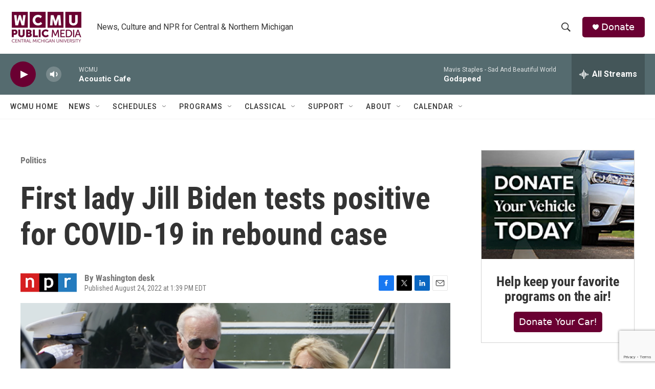

--- FILE ---
content_type: text/html; charset=utf-8
request_url: https://www.google.com/recaptcha/api2/anchor?ar=1&k=6LfHrSkUAAAAAPnKk5cT6JuKlKPzbwyTYuO8--Vr&co=aHR0cHM6Ly9yYWRpby53Y211Lm9yZzo0NDM.&hl=en&v=PoyoqOPhxBO7pBk68S4YbpHZ&size=invisible&anchor-ms=20000&execute-ms=30000&cb=a6pwkrtu24l8
body_size: 49512
content:
<!DOCTYPE HTML><html dir="ltr" lang="en"><head><meta http-equiv="Content-Type" content="text/html; charset=UTF-8">
<meta http-equiv="X-UA-Compatible" content="IE=edge">
<title>reCAPTCHA</title>
<style type="text/css">
/* cyrillic-ext */
@font-face {
  font-family: 'Roboto';
  font-style: normal;
  font-weight: 400;
  font-stretch: 100%;
  src: url(//fonts.gstatic.com/s/roboto/v48/KFO7CnqEu92Fr1ME7kSn66aGLdTylUAMa3GUBHMdazTgWw.woff2) format('woff2');
  unicode-range: U+0460-052F, U+1C80-1C8A, U+20B4, U+2DE0-2DFF, U+A640-A69F, U+FE2E-FE2F;
}
/* cyrillic */
@font-face {
  font-family: 'Roboto';
  font-style: normal;
  font-weight: 400;
  font-stretch: 100%;
  src: url(//fonts.gstatic.com/s/roboto/v48/KFO7CnqEu92Fr1ME7kSn66aGLdTylUAMa3iUBHMdazTgWw.woff2) format('woff2');
  unicode-range: U+0301, U+0400-045F, U+0490-0491, U+04B0-04B1, U+2116;
}
/* greek-ext */
@font-face {
  font-family: 'Roboto';
  font-style: normal;
  font-weight: 400;
  font-stretch: 100%;
  src: url(//fonts.gstatic.com/s/roboto/v48/KFO7CnqEu92Fr1ME7kSn66aGLdTylUAMa3CUBHMdazTgWw.woff2) format('woff2');
  unicode-range: U+1F00-1FFF;
}
/* greek */
@font-face {
  font-family: 'Roboto';
  font-style: normal;
  font-weight: 400;
  font-stretch: 100%;
  src: url(//fonts.gstatic.com/s/roboto/v48/KFO7CnqEu92Fr1ME7kSn66aGLdTylUAMa3-UBHMdazTgWw.woff2) format('woff2');
  unicode-range: U+0370-0377, U+037A-037F, U+0384-038A, U+038C, U+038E-03A1, U+03A3-03FF;
}
/* math */
@font-face {
  font-family: 'Roboto';
  font-style: normal;
  font-weight: 400;
  font-stretch: 100%;
  src: url(//fonts.gstatic.com/s/roboto/v48/KFO7CnqEu92Fr1ME7kSn66aGLdTylUAMawCUBHMdazTgWw.woff2) format('woff2');
  unicode-range: U+0302-0303, U+0305, U+0307-0308, U+0310, U+0312, U+0315, U+031A, U+0326-0327, U+032C, U+032F-0330, U+0332-0333, U+0338, U+033A, U+0346, U+034D, U+0391-03A1, U+03A3-03A9, U+03B1-03C9, U+03D1, U+03D5-03D6, U+03F0-03F1, U+03F4-03F5, U+2016-2017, U+2034-2038, U+203C, U+2040, U+2043, U+2047, U+2050, U+2057, U+205F, U+2070-2071, U+2074-208E, U+2090-209C, U+20D0-20DC, U+20E1, U+20E5-20EF, U+2100-2112, U+2114-2115, U+2117-2121, U+2123-214F, U+2190, U+2192, U+2194-21AE, U+21B0-21E5, U+21F1-21F2, U+21F4-2211, U+2213-2214, U+2216-22FF, U+2308-230B, U+2310, U+2319, U+231C-2321, U+2336-237A, U+237C, U+2395, U+239B-23B7, U+23D0, U+23DC-23E1, U+2474-2475, U+25AF, U+25B3, U+25B7, U+25BD, U+25C1, U+25CA, U+25CC, U+25FB, U+266D-266F, U+27C0-27FF, U+2900-2AFF, U+2B0E-2B11, U+2B30-2B4C, U+2BFE, U+3030, U+FF5B, U+FF5D, U+1D400-1D7FF, U+1EE00-1EEFF;
}
/* symbols */
@font-face {
  font-family: 'Roboto';
  font-style: normal;
  font-weight: 400;
  font-stretch: 100%;
  src: url(//fonts.gstatic.com/s/roboto/v48/KFO7CnqEu92Fr1ME7kSn66aGLdTylUAMaxKUBHMdazTgWw.woff2) format('woff2');
  unicode-range: U+0001-000C, U+000E-001F, U+007F-009F, U+20DD-20E0, U+20E2-20E4, U+2150-218F, U+2190, U+2192, U+2194-2199, U+21AF, U+21E6-21F0, U+21F3, U+2218-2219, U+2299, U+22C4-22C6, U+2300-243F, U+2440-244A, U+2460-24FF, U+25A0-27BF, U+2800-28FF, U+2921-2922, U+2981, U+29BF, U+29EB, U+2B00-2BFF, U+4DC0-4DFF, U+FFF9-FFFB, U+10140-1018E, U+10190-1019C, U+101A0, U+101D0-101FD, U+102E0-102FB, U+10E60-10E7E, U+1D2C0-1D2D3, U+1D2E0-1D37F, U+1F000-1F0FF, U+1F100-1F1AD, U+1F1E6-1F1FF, U+1F30D-1F30F, U+1F315, U+1F31C, U+1F31E, U+1F320-1F32C, U+1F336, U+1F378, U+1F37D, U+1F382, U+1F393-1F39F, U+1F3A7-1F3A8, U+1F3AC-1F3AF, U+1F3C2, U+1F3C4-1F3C6, U+1F3CA-1F3CE, U+1F3D4-1F3E0, U+1F3ED, U+1F3F1-1F3F3, U+1F3F5-1F3F7, U+1F408, U+1F415, U+1F41F, U+1F426, U+1F43F, U+1F441-1F442, U+1F444, U+1F446-1F449, U+1F44C-1F44E, U+1F453, U+1F46A, U+1F47D, U+1F4A3, U+1F4B0, U+1F4B3, U+1F4B9, U+1F4BB, U+1F4BF, U+1F4C8-1F4CB, U+1F4D6, U+1F4DA, U+1F4DF, U+1F4E3-1F4E6, U+1F4EA-1F4ED, U+1F4F7, U+1F4F9-1F4FB, U+1F4FD-1F4FE, U+1F503, U+1F507-1F50B, U+1F50D, U+1F512-1F513, U+1F53E-1F54A, U+1F54F-1F5FA, U+1F610, U+1F650-1F67F, U+1F687, U+1F68D, U+1F691, U+1F694, U+1F698, U+1F6AD, U+1F6B2, U+1F6B9-1F6BA, U+1F6BC, U+1F6C6-1F6CF, U+1F6D3-1F6D7, U+1F6E0-1F6EA, U+1F6F0-1F6F3, U+1F6F7-1F6FC, U+1F700-1F7FF, U+1F800-1F80B, U+1F810-1F847, U+1F850-1F859, U+1F860-1F887, U+1F890-1F8AD, U+1F8B0-1F8BB, U+1F8C0-1F8C1, U+1F900-1F90B, U+1F93B, U+1F946, U+1F984, U+1F996, U+1F9E9, U+1FA00-1FA6F, U+1FA70-1FA7C, U+1FA80-1FA89, U+1FA8F-1FAC6, U+1FACE-1FADC, U+1FADF-1FAE9, U+1FAF0-1FAF8, U+1FB00-1FBFF;
}
/* vietnamese */
@font-face {
  font-family: 'Roboto';
  font-style: normal;
  font-weight: 400;
  font-stretch: 100%;
  src: url(//fonts.gstatic.com/s/roboto/v48/KFO7CnqEu92Fr1ME7kSn66aGLdTylUAMa3OUBHMdazTgWw.woff2) format('woff2');
  unicode-range: U+0102-0103, U+0110-0111, U+0128-0129, U+0168-0169, U+01A0-01A1, U+01AF-01B0, U+0300-0301, U+0303-0304, U+0308-0309, U+0323, U+0329, U+1EA0-1EF9, U+20AB;
}
/* latin-ext */
@font-face {
  font-family: 'Roboto';
  font-style: normal;
  font-weight: 400;
  font-stretch: 100%;
  src: url(//fonts.gstatic.com/s/roboto/v48/KFO7CnqEu92Fr1ME7kSn66aGLdTylUAMa3KUBHMdazTgWw.woff2) format('woff2');
  unicode-range: U+0100-02BA, U+02BD-02C5, U+02C7-02CC, U+02CE-02D7, U+02DD-02FF, U+0304, U+0308, U+0329, U+1D00-1DBF, U+1E00-1E9F, U+1EF2-1EFF, U+2020, U+20A0-20AB, U+20AD-20C0, U+2113, U+2C60-2C7F, U+A720-A7FF;
}
/* latin */
@font-face {
  font-family: 'Roboto';
  font-style: normal;
  font-weight: 400;
  font-stretch: 100%;
  src: url(//fonts.gstatic.com/s/roboto/v48/KFO7CnqEu92Fr1ME7kSn66aGLdTylUAMa3yUBHMdazQ.woff2) format('woff2');
  unicode-range: U+0000-00FF, U+0131, U+0152-0153, U+02BB-02BC, U+02C6, U+02DA, U+02DC, U+0304, U+0308, U+0329, U+2000-206F, U+20AC, U+2122, U+2191, U+2193, U+2212, U+2215, U+FEFF, U+FFFD;
}
/* cyrillic-ext */
@font-face {
  font-family: 'Roboto';
  font-style: normal;
  font-weight: 500;
  font-stretch: 100%;
  src: url(//fonts.gstatic.com/s/roboto/v48/KFO7CnqEu92Fr1ME7kSn66aGLdTylUAMa3GUBHMdazTgWw.woff2) format('woff2');
  unicode-range: U+0460-052F, U+1C80-1C8A, U+20B4, U+2DE0-2DFF, U+A640-A69F, U+FE2E-FE2F;
}
/* cyrillic */
@font-face {
  font-family: 'Roboto';
  font-style: normal;
  font-weight: 500;
  font-stretch: 100%;
  src: url(//fonts.gstatic.com/s/roboto/v48/KFO7CnqEu92Fr1ME7kSn66aGLdTylUAMa3iUBHMdazTgWw.woff2) format('woff2');
  unicode-range: U+0301, U+0400-045F, U+0490-0491, U+04B0-04B1, U+2116;
}
/* greek-ext */
@font-face {
  font-family: 'Roboto';
  font-style: normal;
  font-weight: 500;
  font-stretch: 100%;
  src: url(//fonts.gstatic.com/s/roboto/v48/KFO7CnqEu92Fr1ME7kSn66aGLdTylUAMa3CUBHMdazTgWw.woff2) format('woff2');
  unicode-range: U+1F00-1FFF;
}
/* greek */
@font-face {
  font-family: 'Roboto';
  font-style: normal;
  font-weight: 500;
  font-stretch: 100%;
  src: url(//fonts.gstatic.com/s/roboto/v48/KFO7CnqEu92Fr1ME7kSn66aGLdTylUAMa3-UBHMdazTgWw.woff2) format('woff2');
  unicode-range: U+0370-0377, U+037A-037F, U+0384-038A, U+038C, U+038E-03A1, U+03A3-03FF;
}
/* math */
@font-face {
  font-family: 'Roboto';
  font-style: normal;
  font-weight: 500;
  font-stretch: 100%;
  src: url(//fonts.gstatic.com/s/roboto/v48/KFO7CnqEu92Fr1ME7kSn66aGLdTylUAMawCUBHMdazTgWw.woff2) format('woff2');
  unicode-range: U+0302-0303, U+0305, U+0307-0308, U+0310, U+0312, U+0315, U+031A, U+0326-0327, U+032C, U+032F-0330, U+0332-0333, U+0338, U+033A, U+0346, U+034D, U+0391-03A1, U+03A3-03A9, U+03B1-03C9, U+03D1, U+03D5-03D6, U+03F0-03F1, U+03F4-03F5, U+2016-2017, U+2034-2038, U+203C, U+2040, U+2043, U+2047, U+2050, U+2057, U+205F, U+2070-2071, U+2074-208E, U+2090-209C, U+20D0-20DC, U+20E1, U+20E5-20EF, U+2100-2112, U+2114-2115, U+2117-2121, U+2123-214F, U+2190, U+2192, U+2194-21AE, U+21B0-21E5, U+21F1-21F2, U+21F4-2211, U+2213-2214, U+2216-22FF, U+2308-230B, U+2310, U+2319, U+231C-2321, U+2336-237A, U+237C, U+2395, U+239B-23B7, U+23D0, U+23DC-23E1, U+2474-2475, U+25AF, U+25B3, U+25B7, U+25BD, U+25C1, U+25CA, U+25CC, U+25FB, U+266D-266F, U+27C0-27FF, U+2900-2AFF, U+2B0E-2B11, U+2B30-2B4C, U+2BFE, U+3030, U+FF5B, U+FF5D, U+1D400-1D7FF, U+1EE00-1EEFF;
}
/* symbols */
@font-face {
  font-family: 'Roboto';
  font-style: normal;
  font-weight: 500;
  font-stretch: 100%;
  src: url(//fonts.gstatic.com/s/roboto/v48/KFO7CnqEu92Fr1ME7kSn66aGLdTylUAMaxKUBHMdazTgWw.woff2) format('woff2');
  unicode-range: U+0001-000C, U+000E-001F, U+007F-009F, U+20DD-20E0, U+20E2-20E4, U+2150-218F, U+2190, U+2192, U+2194-2199, U+21AF, U+21E6-21F0, U+21F3, U+2218-2219, U+2299, U+22C4-22C6, U+2300-243F, U+2440-244A, U+2460-24FF, U+25A0-27BF, U+2800-28FF, U+2921-2922, U+2981, U+29BF, U+29EB, U+2B00-2BFF, U+4DC0-4DFF, U+FFF9-FFFB, U+10140-1018E, U+10190-1019C, U+101A0, U+101D0-101FD, U+102E0-102FB, U+10E60-10E7E, U+1D2C0-1D2D3, U+1D2E0-1D37F, U+1F000-1F0FF, U+1F100-1F1AD, U+1F1E6-1F1FF, U+1F30D-1F30F, U+1F315, U+1F31C, U+1F31E, U+1F320-1F32C, U+1F336, U+1F378, U+1F37D, U+1F382, U+1F393-1F39F, U+1F3A7-1F3A8, U+1F3AC-1F3AF, U+1F3C2, U+1F3C4-1F3C6, U+1F3CA-1F3CE, U+1F3D4-1F3E0, U+1F3ED, U+1F3F1-1F3F3, U+1F3F5-1F3F7, U+1F408, U+1F415, U+1F41F, U+1F426, U+1F43F, U+1F441-1F442, U+1F444, U+1F446-1F449, U+1F44C-1F44E, U+1F453, U+1F46A, U+1F47D, U+1F4A3, U+1F4B0, U+1F4B3, U+1F4B9, U+1F4BB, U+1F4BF, U+1F4C8-1F4CB, U+1F4D6, U+1F4DA, U+1F4DF, U+1F4E3-1F4E6, U+1F4EA-1F4ED, U+1F4F7, U+1F4F9-1F4FB, U+1F4FD-1F4FE, U+1F503, U+1F507-1F50B, U+1F50D, U+1F512-1F513, U+1F53E-1F54A, U+1F54F-1F5FA, U+1F610, U+1F650-1F67F, U+1F687, U+1F68D, U+1F691, U+1F694, U+1F698, U+1F6AD, U+1F6B2, U+1F6B9-1F6BA, U+1F6BC, U+1F6C6-1F6CF, U+1F6D3-1F6D7, U+1F6E0-1F6EA, U+1F6F0-1F6F3, U+1F6F7-1F6FC, U+1F700-1F7FF, U+1F800-1F80B, U+1F810-1F847, U+1F850-1F859, U+1F860-1F887, U+1F890-1F8AD, U+1F8B0-1F8BB, U+1F8C0-1F8C1, U+1F900-1F90B, U+1F93B, U+1F946, U+1F984, U+1F996, U+1F9E9, U+1FA00-1FA6F, U+1FA70-1FA7C, U+1FA80-1FA89, U+1FA8F-1FAC6, U+1FACE-1FADC, U+1FADF-1FAE9, U+1FAF0-1FAF8, U+1FB00-1FBFF;
}
/* vietnamese */
@font-face {
  font-family: 'Roboto';
  font-style: normal;
  font-weight: 500;
  font-stretch: 100%;
  src: url(//fonts.gstatic.com/s/roboto/v48/KFO7CnqEu92Fr1ME7kSn66aGLdTylUAMa3OUBHMdazTgWw.woff2) format('woff2');
  unicode-range: U+0102-0103, U+0110-0111, U+0128-0129, U+0168-0169, U+01A0-01A1, U+01AF-01B0, U+0300-0301, U+0303-0304, U+0308-0309, U+0323, U+0329, U+1EA0-1EF9, U+20AB;
}
/* latin-ext */
@font-face {
  font-family: 'Roboto';
  font-style: normal;
  font-weight: 500;
  font-stretch: 100%;
  src: url(//fonts.gstatic.com/s/roboto/v48/KFO7CnqEu92Fr1ME7kSn66aGLdTylUAMa3KUBHMdazTgWw.woff2) format('woff2');
  unicode-range: U+0100-02BA, U+02BD-02C5, U+02C7-02CC, U+02CE-02D7, U+02DD-02FF, U+0304, U+0308, U+0329, U+1D00-1DBF, U+1E00-1E9F, U+1EF2-1EFF, U+2020, U+20A0-20AB, U+20AD-20C0, U+2113, U+2C60-2C7F, U+A720-A7FF;
}
/* latin */
@font-face {
  font-family: 'Roboto';
  font-style: normal;
  font-weight: 500;
  font-stretch: 100%;
  src: url(//fonts.gstatic.com/s/roboto/v48/KFO7CnqEu92Fr1ME7kSn66aGLdTylUAMa3yUBHMdazQ.woff2) format('woff2');
  unicode-range: U+0000-00FF, U+0131, U+0152-0153, U+02BB-02BC, U+02C6, U+02DA, U+02DC, U+0304, U+0308, U+0329, U+2000-206F, U+20AC, U+2122, U+2191, U+2193, U+2212, U+2215, U+FEFF, U+FFFD;
}
/* cyrillic-ext */
@font-face {
  font-family: 'Roboto';
  font-style: normal;
  font-weight: 900;
  font-stretch: 100%;
  src: url(//fonts.gstatic.com/s/roboto/v48/KFO7CnqEu92Fr1ME7kSn66aGLdTylUAMa3GUBHMdazTgWw.woff2) format('woff2');
  unicode-range: U+0460-052F, U+1C80-1C8A, U+20B4, U+2DE0-2DFF, U+A640-A69F, U+FE2E-FE2F;
}
/* cyrillic */
@font-face {
  font-family: 'Roboto';
  font-style: normal;
  font-weight: 900;
  font-stretch: 100%;
  src: url(//fonts.gstatic.com/s/roboto/v48/KFO7CnqEu92Fr1ME7kSn66aGLdTylUAMa3iUBHMdazTgWw.woff2) format('woff2');
  unicode-range: U+0301, U+0400-045F, U+0490-0491, U+04B0-04B1, U+2116;
}
/* greek-ext */
@font-face {
  font-family: 'Roboto';
  font-style: normal;
  font-weight: 900;
  font-stretch: 100%;
  src: url(//fonts.gstatic.com/s/roboto/v48/KFO7CnqEu92Fr1ME7kSn66aGLdTylUAMa3CUBHMdazTgWw.woff2) format('woff2');
  unicode-range: U+1F00-1FFF;
}
/* greek */
@font-face {
  font-family: 'Roboto';
  font-style: normal;
  font-weight: 900;
  font-stretch: 100%;
  src: url(//fonts.gstatic.com/s/roboto/v48/KFO7CnqEu92Fr1ME7kSn66aGLdTylUAMa3-UBHMdazTgWw.woff2) format('woff2');
  unicode-range: U+0370-0377, U+037A-037F, U+0384-038A, U+038C, U+038E-03A1, U+03A3-03FF;
}
/* math */
@font-face {
  font-family: 'Roboto';
  font-style: normal;
  font-weight: 900;
  font-stretch: 100%;
  src: url(//fonts.gstatic.com/s/roboto/v48/KFO7CnqEu92Fr1ME7kSn66aGLdTylUAMawCUBHMdazTgWw.woff2) format('woff2');
  unicode-range: U+0302-0303, U+0305, U+0307-0308, U+0310, U+0312, U+0315, U+031A, U+0326-0327, U+032C, U+032F-0330, U+0332-0333, U+0338, U+033A, U+0346, U+034D, U+0391-03A1, U+03A3-03A9, U+03B1-03C9, U+03D1, U+03D5-03D6, U+03F0-03F1, U+03F4-03F5, U+2016-2017, U+2034-2038, U+203C, U+2040, U+2043, U+2047, U+2050, U+2057, U+205F, U+2070-2071, U+2074-208E, U+2090-209C, U+20D0-20DC, U+20E1, U+20E5-20EF, U+2100-2112, U+2114-2115, U+2117-2121, U+2123-214F, U+2190, U+2192, U+2194-21AE, U+21B0-21E5, U+21F1-21F2, U+21F4-2211, U+2213-2214, U+2216-22FF, U+2308-230B, U+2310, U+2319, U+231C-2321, U+2336-237A, U+237C, U+2395, U+239B-23B7, U+23D0, U+23DC-23E1, U+2474-2475, U+25AF, U+25B3, U+25B7, U+25BD, U+25C1, U+25CA, U+25CC, U+25FB, U+266D-266F, U+27C0-27FF, U+2900-2AFF, U+2B0E-2B11, U+2B30-2B4C, U+2BFE, U+3030, U+FF5B, U+FF5D, U+1D400-1D7FF, U+1EE00-1EEFF;
}
/* symbols */
@font-face {
  font-family: 'Roboto';
  font-style: normal;
  font-weight: 900;
  font-stretch: 100%;
  src: url(//fonts.gstatic.com/s/roboto/v48/KFO7CnqEu92Fr1ME7kSn66aGLdTylUAMaxKUBHMdazTgWw.woff2) format('woff2');
  unicode-range: U+0001-000C, U+000E-001F, U+007F-009F, U+20DD-20E0, U+20E2-20E4, U+2150-218F, U+2190, U+2192, U+2194-2199, U+21AF, U+21E6-21F0, U+21F3, U+2218-2219, U+2299, U+22C4-22C6, U+2300-243F, U+2440-244A, U+2460-24FF, U+25A0-27BF, U+2800-28FF, U+2921-2922, U+2981, U+29BF, U+29EB, U+2B00-2BFF, U+4DC0-4DFF, U+FFF9-FFFB, U+10140-1018E, U+10190-1019C, U+101A0, U+101D0-101FD, U+102E0-102FB, U+10E60-10E7E, U+1D2C0-1D2D3, U+1D2E0-1D37F, U+1F000-1F0FF, U+1F100-1F1AD, U+1F1E6-1F1FF, U+1F30D-1F30F, U+1F315, U+1F31C, U+1F31E, U+1F320-1F32C, U+1F336, U+1F378, U+1F37D, U+1F382, U+1F393-1F39F, U+1F3A7-1F3A8, U+1F3AC-1F3AF, U+1F3C2, U+1F3C4-1F3C6, U+1F3CA-1F3CE, U+1F3D4-1F3E0, U+1F3ED, U+1F3F1-1F3F3, U+1F3F5-1F3F7, U+1F408, U+1F415, U+1F41F, U+1F426, U+1F43F, U+1F441-1F442, U+1F444, U+1F446-1F449, U+1F44C-1F44E, U+1F453, U+1F46A, U+1F47D, U+1F4A3, U+1F4B0, U+1F4B3, U+1F4B9, U+1F4BB, U+1F4BF, U+1F4C8-1F4CB, U+1F4D6, U+1F4DA, U+1F4DF, U+1F4E3-1F4E6, U+1F4EA-1F4ED, U+1F4F7, U+1F4F9-1F4FB, U+1F4FD-1F4FE, U+1F503, U+1F507-1F50B, U+1F50D, U+1F512-1F513, U+1F53E-1F54A, U+1F54F-1F5FA, U+1F610, U+1F650-1F67F, U+1F687, U+1F68D, U+1F691, U+1F694, U+1F698, U+1F6AD, U+1F6B2, U+1F6B9-1F6BA, U+1F6BC, U+1F6C6-1F6CF, U+1F6D3-1F6D7, U+1F6E0-1F6EA, U+1F6F0-1F6F3, U+1F6F7-1F6FC, U+1F700-1F7FF, U+1F800-1F80B, U+1F810-1F847, U+1F850-1F859, U+1F860-1F887, U+1F890-1F8AD, U+1F8B0-1F8BB, U+1F8C0-1F8C1, U+1F900-1F90B, U+1F93B, U+1F946, U+1F984, U+1F996, U+1F9E9, U+1FA00-1FA6F, U+1FA70-1FA7C, U+1FA80-1FA89, U+1FA8F-1FAC6, U+1FACE-1FADC, U+1FADF-1FAE9, U+1FAF0-1FAF8, U+1FB00-1FBFF;
}
/* vietnamese */
@font-face {
  font-family: 'Roboto';
  font-style: normal;
  font-weight: 900;
  font-stretch: 100%;
  src: url(//fonts.gstatic.com/s/roboto/v48/KFO7CnqEu92Fr1ME7kSn66aGLdTylUAMa3OUBHMdazTgWw.woff2) format('woff2');
  unicode-range: U+0102-0103, U+0110-0111, U+0128-0129, U+0168-0169, U+01A0-01A1, U+01AF-01B0, U+0300-0301, U+0303-0304, U+0308-0309, U+0323, U+0329, U+1EA0-1EF9, U+20AB;
}
/* latin-ext */
@font-face {
  font-family: 'Roboto';
  font-style: normal;
  font-weight: 900;
  font-stretch: 100%;
  src: url(//fonts.gstatic.com/s/roboto/v48/KFO7CnqEu92Fr1ME7kSn66aGLdTylUAMa3KUBHMdazTgWw.woff2) format('woff2');
  unicode-range: U+0100-02BA, U+02BD-02C5, U+02C7-02CC, U+02CE-02D7, U+02DD-02FF, U+0304, U+0308, U+0329, U+1D00-1DBF, U+1E00-1E9F, U+1EF2-1EFF, U+2020, U+20A0-20AB, U+20AD-20C0, U+2113, U+2C60-2C7F, U+A720-A7FF;
}
/* latin */
@font-face {
  font-family: 'Roboto';
  font-style: normal;
  font-weight: 900;
  font-stretch: 100%;
  src: url(//fonts.gstatic.com/s/roboto/v48/KFO7CnqEu92Fr1ME7kSn66aGLdTylUAMa3yUBHMdazQ.woff2) format('woff2');
  unicode-range: U+0000-00FF, U+0131, U+0152-0153, U+02BB-02BC, U+02C6, U+02DA, U+02DC, U+0304, U+0308, U+0329, U+2000-206F, U+20AC, U+2122, U+2191, U+2193, U+2212, U+2215, U+FEFF, U+FFFD;
}

</style>
<link rel="stylesheet" type="text/css" href="https://www.gstatic.com/recaptcha/releases/PoyoqOPhxBO7pBk68S4YbpHZ/styles__ltr.css">
<script nonce="R1aZ2PhaZHXqa5uI0i64Fg" type="text/javascript">window['__recaptcha_api'] = 'https://www.google.com/recaptcha/api2/';</script>
<script type="text/javascript" src="https://www.gstatic.com/recaptcha/releases/PoyoqOPhxBO7pBk68S4YbpHZ/recaptcha__en.js" nonce="R1aZ2PhaZHXqa5uI0i64Fg">
      
    </script></head>
<body><div id="rc-anchor-alert" class="rc-anchor-alert"></div>
<input type="hidden" id="recaptcha-token" value="[base64]">
<script type="text/javascript" nonce="R1aZ2PhaZHXqa5uI0i64Fg">
      recaptcha.anchor.Main.init("[\x22ainput\x22,[\x22bgdata\x22,\x22\x22,\[base64]/[base64]/[base64]/[base64]/cjw8ejpyPj4+eil9Y2F0Y2gobCl7dGhyb3cgbDt9fSxIPWZ1bmN0aW9uKHcsdCx6KXtpZih3PT0xOTR8fHc9PTIwOCl0LnZbd10/dC52W3ddLmNvbmNhdCh6KTp0LnZbd109b2Yoeix0KTtlbHNle2lmKHQuYkImJnchPTMxNylyZXR1cm47dz09NjZ8fHc9PTEyMnx8dz09NDcwfHx3PT00NHx8dz09NDE2fHx3PT0zOTd8fHc9PTQyMXx8dz09Njh8fHc9PTcwfHx3PT0xODQ/[base64]/[base64]/[base64]/bmV3IGRbVl0oSlswXSk6cD09Mj9uZXcgZFtWXShKWzBdLEpbMV0pOnA9PTM/bmV3IGRbVl0oSlswXSxKWzFdLEpbMl0pOnA9PTQ/[base64]/[base64]/[base64]/[base64]\x22,\[base64]\x22,\[base64]/[base64]/DjS0Fw5IHOMK/wqQvwqAoMGHCrsKVw60nwrXDojnCinlyBlHDosO2NwoKwr06wqF/[base64]/DnwhqL0DCnW/[base64]/OEE4wrTCuA9FasKFwofCqGwMHxpZw7PDq8OwDsKzw7HCkTJXI8KdbAvDpXzCq0Amw6l6EsOeGMOPw5HCiA/DtgYyOsOPwoJfdMOXw6zDssK5wqFnEW0Qw4rCncOjWCJdZBnCqzAvY8OcQcOaP3hsw5LDshjDj8KQRcOdbMKRA8O7YcK+EMONwpx5wpx/EFrDrEEhJ17Clh3Dljk5wrkYNwJGdx4CEyfCvsKjWsKKAsKUw77Coi/ClQ3DmsO/[base64]/Dvz/ClMOXw55Cw6XClcKpGW/DrmnCt2TDqcKqw77DlxDDvU81w6AhOcObXMO4wrrDoBzDpBLDiWnDi1VTNUARwpkmwpjClgcOHcOiN8OiwpZVXwlRwrgHeyXDgwXDkcKKw7/Ci8K2w7dXw4tww4UPa8OHwq0awpPDs8KEw4c8w7XCpMOFAsO3asO4B8OqKTEuwrIXw5tcPcOEwo0rUh3DosKWPcKVORfChMO7wovDtS7CqMKuwqITwpQKwpMpw5rDoxo6JMKUSEd/C8KIw7x0QBsNwoDCmT/DlSZDw5rDoFTCt3zChkN8w7Bjw7/DtiMJdTzCj2PDgsKEw494wqZyPMK1w4rDklDDscOMwqN8w5nDkcO9w4vCnyDDksKow74FTcOPXCjCscOjw4R7cEEuw5sZb8OWwpzCuzjDoMKLwoLDjiXCvMK+Ww/Dt3DClhTCmTJEFMK5acKVYMKib8K1w7NCd8KcTmdxwoJ/[base64]/[base64]/CuynDqsKVwodRaMOSMAxFw7ETw47CiMK6w49mWQU2w7rDg8OeIMOFw4jDkMO2w7phwpMVL0RcIxjDs8K/fmXDi8OBwq3CqHrCjTjCisKMesKtw6FWwpPCqV5vMwAgw4rCgTHDhcKkw6PChEo2wpcUwqJfbMOEw5XDgsOEJsOgwopAwq8hw61QGxRxDA7DjUvDh3TDuMOzL8KhHwgVw41tcsOHbQ9Hw4bDhsKdfkDCgsKlMkdNacKMdcOVbX/DjWIVw6NwPG3ClCENEWzClsK1HMOCw4HDnE4dw5wCw51OwoLDqSI1wqnDvsO/w45swoHDtMK7w6s+fsO5wqzDhBUyZMKHEsOrNw0Xw7dlVj3DuMOmY8KWw54SZcKRBGLDjkrDtMKYwqTCt8KFwpNJD8KHV8O/wq7Dt8Ktw7h8w7vDhC3Cs8K+wocNSj9VIU06woXCgMKXYMO2WcKsCy3CgyzCiMKtw6gUwowFDsOvCTBhw7zCqcKOQm1cfCPChcOLHXnDhEhiYsO6B8OdcRwrwrnDj8OYw6vDhTYAesO9w7HCh8K6w40nw75Bw5F5wp/Dp8OuVsK/ZsO/w7xLwrM6W8OsDFILwovDqQctwqPCo20Fw6zDulDCjQoZw5LCocKiw55XMXDDo8OuwoBcasO/[base64]/wpfDucK8w4hcf8KCNkHCj8KpYMKPUMOYw7HCo0p7wo9Iwrd0TsKGLx3Dk8Kzw4TCsnvDg8O9wqvCg8OWbU82w5DCkMK+wprDsDx7w4hfccKIw5tpBMO/[base64]/DjsO5aVYIaTd0wqzDqkVtVC86w4JcOMOBw7QQVMK0w5sHw4A6R8OpwqfDk0MxwpvDgUPCgsOtUmfDgcK5YsOQZMKcwoDDu8KvJn5Xw4fDgQwoRcKJwrdUMDrDkkwaw49UJnlCw6fDn1pbwqfCn8O2UMKvwqvCryrDpSQTw7XDphladhZdQl/DrxpTEcOOYifDlMO9wpV4PClKwp0mwqEIJgrCpMKBdFxVMUk+wo3Cq8OQNDDCsFvDhGU8ZMOKUsKVwrctwrjClsOzw7PCgMOXw6dvGcKpw6h+JcKbw7LCmWrCssO8woXCvlVKw5XCo0DDqQ7CgcO0UWPDrE5mw5PCnS0Wwp/DpsKzw7bCgy/[base64]/DncKFwojCgn/CkzDCqEHDmsOQeMK/[base64]/[base64]/JwMcwr3CksKFKivDlMKqe8KoAcKtL1HCg8KywpTDtUBvKS/ClcOJfcO4wpx7Sh7DhRlqwpvDpmvCn1HDtcO8d8OidE/DoyPCsTnDm8Ohw6vDssOCw5/DinoswpDDkcOGOcOMw4d/ZcKXSsKIw6IZOcKzwqk+XcKHw7/CuS4QKDrCp8OtYhdfw7YHw5TCjcKXBcK7woBKw6LCqcOWVGcrCcOELcOHwovCrm/Ch8Kyw7LCsMOfB8OAwo/DlsKuSTHChcK1VsOvwoUYVBULHcKMw4pCGsKtwr7DohHClMKLHw3CiWnDvMK4UsKZw5rDmMO0w5Ajw4UDw44cw6YLwpfDp2pKwrXDrsOLaiFzw5g2wp9Ew7Urw4EtGcKkw6jCnT8GE8KII8OUw7/DqMKUNxbDuV/CmsOCC8K7fFTCmMObwpXCsMO8WWXDqWMzwrR1w6fDhFtOwrwMXCXDmcKSX8Oxwq7CqmcIwqpneB/DjDnDpy8NI8KjHRrDkWTDkhLDt8O8dcK6TBvDpMKRG3kAaMKUKH3DscKaFcOvdcO+w7BkNgDDisKIG8OmEsKlwoTDr8KIw5zDkk7ChVA9E8Ouf0nCoMK4wqEkwpHCrsOawoHCiApFw6gbwqDCpG7CnT9ZNzVYMcO+w6fDlsOhJcK/YcORVsOcMQBSREdxWsKVw7hbaCrCtsO9wojCgyYjw4/DsgoVccK6Gh/Dl8KfwpLDpcOmax8/J8KOaHDClgwpw4rCkMKDMMOjw5nDrwDCvEjDoHXDtwfCtcO7w6bDpMKuw4QIwo3DglTDr8KWfQZ9w58HwpPCuMOIw7jCgcKYwqFhwobDiMKNAmDCkknCnXFCMcO0AcOqHzklAADCjQIJw5cVw7HDhEQxw5I5w5VgWTHDlsKBwrvDvcOsY8K/[base64]/w6YAPgfDmEzDhxlvwplSw7vCusKDRMK4ASpKwqDDt8OkBwY+woQXw6l4VzjDscKfw70rRMOlwqnDqTRSGcOpwrLDnWV0wrooKcOLXmnColnCk8OAw75/w7fCsMKCwoXCvMKgUEPDlsK2wpQXMsOJw6HDslAOwpsyGx8awpJyw6vDrMONdgkWw6B2w6rDqcKdBsOEw7xxw5Y+IcK4wrhkwr3DjwV0CjNHwrJgw5HDl8Kpwo3CjDAqwoVmwpnDhA/CscKawppFFcKSNhrCkTIQNlbCvcOQBsKAwpI9VFfCozg4bsO1w7HCpMOdw5XCqcKgwqLCscOoJxPCusOSQsKywrPCkDVjDsO4w6rClcKjwoPCkmXCk8KzTClTVsKcFsKjcDNsfcOCegLCj8KGVgkfw74gfUslwo7CicOXwp7Do8OBQRJawrwXwpMiw5nDng8owpAYwr/CrsO+bMKSw7/CiHLCssKtMT0JJMKKw5TCnyQYfATDq37Dtz4SwpbDhsODXRLDpThuAsOpwrjDoUzDnsOswpJNwrkaCUUteXVTw5DDnMKlwplpJU/DozLDu8Oow6bDsSzDrcO2OTvDtsK3JMOeesK3wqPChzzCncKMw53Ck17DgsONw6nDqMOGw5Jnw7Q1aMOdQTHDhcK1wpLCk1rCksOsw4nDmhswEMOgw57DkyTDrVzCvMKzAW/DjBjCjMO1e2zCvnAtR8K+wqTDoQ8vXibCgcKkw7Aee20SwqnCiEXDnE5ZNHdQwpPCtxk1bFpjCFfCtV5Zwp/CvnjCk2/CgcKuwqLCnXM8w7ITScOxw6nDlcKOwqHDok0ww7F8w7HDisKfH3U2wo3DusOyw4fCtxLCi8OFDT9Swod/YyEVwpbDgjQQw45bw5wIfMK4blAhwqtFdcOjw7UKKsKLwq/[base64]/[base64]/wowWS8KLwo8oPmHDlMOafHrClRw6FzM9SyjDp8KJw5/Cs8OMwrvCt0zDpilgMx/CrGV5NcKxw4DDnMOvwrvDlcOLBcOcbyvDlcK9w7cLw6ZqEsOzdsOaTcOhwpNWACloW8KFccOLwqrClDQWJnbDiMOAOgUzaMKhZcO5KzZXJMKmw7tUw49uEFLChElMwqnDtxZwfTxlw4TDjsKCwp8iV0nDrMO0w7RiUAMKw70yw4VZHcK9USDCnsORwo/CtQY6C8OOwo54wr8TXMKzAsOZwpJAMWE/NsK8wpjCqgDCkxYfwqN2w5LCqsK6w4dkY2fCtW18w6AvwpvDisO3TGg0wrXCmVM9QjlXw7zDjMKvNMOEw67DpsK3wrjCqsKmw7krwp9DbjFbYMKtwpXCuzNuw4fDosK7PsKpw5zDvsOTwoTDisOLw6DDocKJwqfDkh3DgnPDqMKiwoFqJ8OAwrYNbSfDtTNeMx/[base64]/[base64]/CjMOqwovCrsOAwprDncO3w6k9bwF1bX/CgsKuEGlUwp0hw7wOw4XCgh3ChMO4PXHChRTCml/CslF6LAnDuhdNWB0ewocLw5E/dw/DocOywrLDksOyHjdUw6lDHMKAw5wdwoVweMKjw4TCrkwiw41hwoXDkAtrw7tfwr3CtjDDuwHClsOcw7rCksK/K8OrwrTDj1V5w6s6woBPwqthX8Ofw4RiA2BIKTbCkm/DrMKKwqHCghjDs8OMOiLDm8Oiw5XCpsOSwoHCpsKjwqpiwpoEw65ZeiVTw58+wrIlworDgAXCo1V3JwtRwpTDnTN1w6PCvsO/w43DnloXHcKCw6EPw4XCmcO2b8O6NQvCkjjCmFjCtSYMw4NDwrnDrT1AZ8OydMKkb8OHw51UPj5CMQDDlsOwQGEPwqPCtXLCgzPClMO9esOrw40NwoV+woo/w5jDlSPCgw9ZZRkXfXrCmg3Djx/DoSBSFMKSwrBPw5/DvmTCp8KvwqPDhcOtahLCisKjwr1/wpLCqsKiwrZUK8KURMOvwpbCvsO3w4pow5QZLcK+wqPCn8KCCcKaw6o4KcK/wo9pHTnDtDnDhMOKbMO8NsOTwrbCiT8mWcO+f8OTwrkxw7gNwrZUw6M6c8OlQlzDgQNbw5hHOXtWV0/CrMKZw4UJY8Oawr3CuMOsw7oGQitBacOpw6R4woV5GAUdRx7CtMKAPjDDosK5w7gZCWvDl8KTwozDv3bDszrClMKjZnDCsRoeOhXCscK/woLDlsK0OsO2TBxKwpR7w6nDlcOvwrfDtAgceHlJAhFuw5BJwowTw680QsKswqZmwrsOwrjCmMOGEMK+JSl9ZT3DkMOuw4ULU8K+wqp2HcOrwptpWsOoAMKHLMO8OsKAw7nDmQrDu8KAQWxxZ8O9w5F8wqbCt111WsKAwqk6OVnCqzQ7ejgJRXTDtcKkw7vCrl/Cm8KZwoc5w78YwrwKAsOIwpcMw7ADw7vDsnxBOcKJw54Fw7EIwrbCqVMQGGHCk8OcVDQZw7DChcOTwonCulDDqsKSFl4DGGcuwrk+wrbCvhTCjV9zwrMoeW/ChMK0S8OJZ8KowpzDp8KIwqbCtgbDhmw1w7fDn8OTwodWZMK5HFHCsMOJTl/DoQFfw7RSw6IzCRfCo3B8w6PClcKNwqAow48BwqbCoVxKRsKMwrwpwoRGwrJgdSvCkmvDjCVmw5fDl8KqwqDChmIOw5tFOR7DhzvDqsKXWsOcwqbDgRTCn8Oowp0xwpILwpd1B2PDuncUKMOTw4cJSVfCp8KZwot/[base64]/CiMOMVcO3AgnDqcKqZ8Oew4ZuwpnCsVnCt8O8woPCmhvCosKywpbCjlzDsnDCpcKLw5jDp8KyYcKEMsKBwqVRJsKww54MwrHDsMOhUMOfwpbCkQ41wonDhy8hw79vwqvCtB4BwrTDjcOswq1cLsKyLMOMAy/DthdJWT0JOMO9IMK2wrInCXfDoyrCjk3DmcOtwpfDlyQiw5vDllHCpETClcOgTsK4VsKcwpLCpsO3UcKvw6zCqMKJFcKFw7MQwrAeKsK7DsOSQMKxw5J3QRrCuMO/w6nDklMLFm7Cu8KoSsKFwo0mIcKQw4nDhsKAwrbCjcKcwo3CiR7ChcKyZcKZfsKBeMOxw709PsO2w74Cw5pkwqMlE1XCh8KzdcOzFBPDoMOIw7bDi0Ftw78DEHNfwpDChG/[base64]/w4jDrzHCgGrCoyROwo1Uw4XDiEk4OS5CUcObVRtTw7XCjFrClMKqw6ZRwrHChsKYw5DClcKBw409wovCiA9Xw6/Cr8KPw4LCmsO2w4zDmzYXwoBaw5bDoMKWwpLDm2fCtsODw5JUF3oFNHPDgEpgWTvDjQDDmCpHTMKSwrbDj2fCjFxCNcK6w5lBKMKPGiLCmMKCwr1/DcODIxLChcO5wqLDjsO8wrfCi0jCqH4DVikJw6fDucOKDsKKaE1XMMOow4x+w5/DtMO/w7HDrcK6wqXDucKMAn/CpkcnwplWw53DlcKscAPCrQEIwqwkw4jDucKbw5/Cm3Vkw5TChwR+w71WOnLDtsKBw5vCnMOaIjFmb0pwwrvCicOXOV7CoBJiw6rCuUxYwq3Dq8ORVk3Dgz/[base64]/woVREsOWZThHw7vDm8KzwpRNwrMXw6xyM8Kow6bDhMOpAcOVTFtmwpvDvsO9w73DtmrDvCDDvsOdR8OGAGAkw7XCh8KKwqolFHpwwr7DjXvCkcOXWMKKwpxIQDLDlA3CmnoJwqJOAQ5Dw4dUwqXDn8KQGnbClXfCv8OuZxnChXzCvcOgwrV/[base64]/CpyHDix1PIcOkMMKMAlE+w445KcOIwqwDwp5BMsKywpoYw4F+ZcO4w4RVEMO3N8OSw6cNwpQQKcObw5xKbgl6b1oBw7tgeTzDnH5jw7nDvmnDmsKxRDPClsOSw5DDlcOGwpxPwp91JScdFDIoI8ONw4kAaEgkwoBwasKOwpPDt8OpaRXDosKdw7VKCQ7CvAIdw5Z/wpZIb8OEwpHCoG9JG8OLwpFuwpvDgwPCucOiO8KDTcOYL1nDnB3CgsOWwq/CigQwScOww6zCkcOjDlvDmsO4wp0lwo3DhcKgNMO3w7nCjMKPwrnCocORw7TDscOLW8Oww5TDoXJEZErDvMKTw5vDr8OxLQM8YsKbS2p7wpMWwrTDiMO6wqXCgm/[base64]/fXM7w6LDsMOxHsOPw4XDoMOfdMKlwprChC4NXsKhwrgywodZREjCilPCp8Kbw53CjsKCw7TDn2xPwoLDk25ywqIdX2VkSMKpbsKGEMOfwp/CuMKJwqLClsKHI2grw79lC8OswrTCn3s+UMOrcMORZMKlwrPCpsOrw4vDsE8oa8KQKMK5aH4Ow6PCh8ODMMOiSMOgZS8+wrHCsQgDfA0/wprCsj7Dn8O/w6XDtXDCmMOMBx7CgsO+FcO5wo3Dq1hFb8KuLcOTUsOhDMO5w5LCnEjDqMKWUyZSwphMWMOWFXVANMKJJcKmw4/DjcKywpLChcOqC8K2ZT5nw5DCksK1w75awprDnkTDkcOWw5/DuArCpxDDtA8xwrvDqhZRw53Ds0/DgixOw7TDsWnDusKLd0fDmcOqwop4dMKxGlk2HMK7wrRiw5bDnMKCw4XCgRoScMOnwovDlsKUwqBiwqEuRsOqXkXDvTPDicKJwpbCgsKpwqtHwqbDimjCvGPCqsKPw4NpbnJeU33ChH7Cvi/[base64]/Cr8O9Bl/[base64]/[base64]/[base64]/DlyHCjsKlDSJ0w7J9w7nDucKBw4TDs2XCq8OVw5bCj8OiXwfCvQrDj8OnIsO+W8KdR8O5JcKPwrHDrsOXw5sYTEfCsXjDvMOtU8ORw7vCtsOcRgc/UsK/[base64]/DtMOlFht2EcOTwroOw5nCuGRkcsKzwrvCusOhAxsLE8O+w6Fjwo3Cq8KMLlzDqGPCjsKnwrBZw7PDgMOZc8KUMTLDlcO7ElHCucO8wq7Ct8Kjwpdew73CvsKlS8OpaMOacnbDrcO4b8OjwpQPJSdAw5/Cg8O6BH1mQsKfwr1PwoLCqcO7d8Olw4U+wocHZngWwoRxw40/[base64]/wqbCpl/CtjQOw4twwpfDkMOkMAVsw7kGwrDCr8KYw7BLZUzDj8OFJMOFMMKMAEYnEAAyJsKcw5EFEiXCs8KCe8KCXsKWwrDCvsOXwolTbMKhLcK/LkpxdsKpAcK7GcKjw64uEMOkw7fDksO6eVfDlF/[base64]/DvMKBKMKAwpEWIMKbRTDCssOXwqLCrX/DtXxIwqd4OnE0SHUHwopHwqzDtzkJQcKXw5siL8K3w6/CjsOQwqnDsht+wqUrw6gVw4BASCbDu28LPcKOwonDmQHDuSdkEmvCpMO+GsOsw67Dr1TCkl1iw4JKwqHCtnPDlAzCmsKcMsOxwpc/CkTCj8OgOcKFcMOMecOmSMOoM8KHw7vCp3syw4MXUHYkwpMVwpxBFn0mWcKUA8Orwo/DkcOtDAnCujoWI2LClxLDqAjDvcKvSsKsfUHDtQFFYsK7wpbDmMKiw7wqekZ8wrM6UTzCoUp6wolTw4l9w7vCuSTDrMKJw5/Ci1zDpn0awovDj8KZdMOvE1bDocKuw44Awp3Cv0YOVcKzP8KywrAcw7YuwogwHMOifDkfw77DksK7w6zCi1DDs8K9wqErw6sjbU8vwow3NElqfsKjwp/Dum7CmMOIAcOrwqwnwqTDlQQbw6jDqsKswrEbGsOGcMOwwqRXw5/CksKkLcKlcQMuw5V0wrDDncOlY8Ocwr/DnMO9woDCpwdbZcK+w7U0VwhRwrvCmxXDsBDClcKZbxvCvDTCs8O8ETd1Ii0ZcMOdw6R/woYnIB3DrkBXw6fCsD5Awo7CsBrDrsOtXV9YwohNLys0w4MzbMKtc8OEw6dKVcOiIgjCiUpOEhfDpsOgL8KID00ZQFvDk8ORKhvCqmDClybCqj1+wpLDvsO/ecKvw5vDvcOJw4HDpmYYw4TCny7DtgjCgSMgwocQw6rDrMKAwoDCqsKZP8O9w5TDssK6wqXDjw0lWxvCicOcFsOpwqohSidawq5oTWrCvcOew4jCh8KPBFLDhmXDmn7Cv8K7w7wkXnXCgMO6w7JAw73Ck2chMsKNw5cLIz/DjWBnwo/CtsKeZ8K6S8KVw7UBZsOGw4TDg8Kgw5ZpasK1w67DkR1oXcK3wq3Cl1PDhMKNdnxpacOcBMKGw7lNGMKhwoIlelAcw61wwoEtw67DljXCtsOCa0QmwrpAwq4vwohCwrh5JcO3QMKsccKCw5EKw75kwrzDqlApwr91w4bDq33DmXxYcTM9wph8LMKgw6PCscK/wrfCvcKhw5UCwqpUw6BIw5MBw6zChnbCjMK0E8KjQk5ge8KMwr5iRcOuFQVfPMOfbwPCqSQLwqRWUMKIAl/[base64]/[base64]/w7B6cUhIwq3CokdaLcKje8OMVMOdw5dUACjCqRVYMV8AwoPDlMOowq9JdMKWcSZeLl0yccKHDzs6YMKrUMKtLGdDXsK0w5zCqcOZwobChcKTYBjDtMK8w4DCmSw/[base64]/DhcOqwoLCssO7w4jDlcKGDcOlw4gMUGRMenzCtcObN8ORw69Bw6AewrjDhMOPwq1JwrzDi8K0C8Odw458wrclK8O/[base64]/Dt8KwLMKYw789KcOIwqkpQEDDo13CrRnDkE7Dt29AwqgBacOMw4hlw5p2SUHCrMKIK8OWwrLCjELDijkhw4HCtU7CowzCuMOdwrXCqTAUIEPDjcOFw6AiwolaUcK5KVfClMK7wobDlkUSMH/DusOMw5B7T0TClcOsw7oBw5jDq8KNZkQ/GMOgw70gw6vCkMOhKMKMw5vDosKXw451YX9mwrzCtCbCm8OGwqbCisKNDcO9wpjCmDByw4XCjXgZwpjCkHIswqEcwpjDqXwyw60Pw4LClMOIeDzDrBzCgC/Crl8rw7LDjGzDsxvDtl7CssKyw47CuFMVbMKYwrTDhRZQwrvDhhnClDzDtMK0OMKgR2rCksOhw4DDgkfDszcDwpBdwrjDh8K5LsK7RMKTU8O6wrhSw5N7woU3woQbw67DtE/DvcKJwqjDssKjw6DDk8OSw7ZRAgnDgGM1w5IdNcKcwphmTsOdQCNTwp87wpBswoPDoXfCnzvCn3jCp3JFeVhTFMK0ZjLChsOlwr1ccMOVGcOpw7fCknvCncOhVsOrw5tNwpg4QQoDw44Uwo4zPMO8WcOpTVNEwoHDpMOmwrPCl8OPUcObw7XDisO/TcK0DBHDuSnDpzTChmvDsMO6worDo8O9w7LCvihqPCgMXsKyw7PCpBQJwq5AfVTDoTrDpMOkwq7CqgbDi3bCnMKkw5jCgcKrw7/[base64]/Cmy0Bw5HDk8OsdcOzwqpODMOLwrp9QsKdw4oSE8OaJMOve3sww5fDh33DnMOSL8K8w6jCucO7wpo2w6LCtXTCisOOw6HCsGPDlcKvwoZow4DDuTBYw5N+BmPDgMKZwqTCuioReMOsdsKqKkRbL0TDhMKcw6LChMK5wr1bwpDDvsKFZRANwo/CsU/Cg8KGwoUGEMKRwofDrMKeFgXDp8KmfXLCh2YewqbDvxMHw4BRwow/w5I7w6rCn8OKG8K4wrh5RisRR8Obw4NVw5IwfDByByrDqn/CrGNWw7XDnCBHOmJ7w7xAw4vDqcOsMMONw5jCp8KeWMOeO8Oaw4wxw6jCjBAGw58Cw6k1PsOEwpPCrsODfwbChsOOwqACYMKmwpLDlcKsN8O4w7dtLxLCkF8cw7HDkh/[base64]/DjsKHwq9+wqTDrcOmEcK5w5Eqw5TDl8KUYcKpE8Kjw4vCqFnCoMObYcKPw7wBw7Q6RMOvw55Hwpg0w6LCmyDDrnPDrSpLSMKHVsKqBsKXw5YPZWcuKsKqTQDCtyV8IsKbwrhsLEMqwr7DgEnDsMONG8OLwofDt1PDtsOMw6/[base64]/[base64]/Bn3CmW3CvsOFwqhIw79QT8OkwpJ9Whhiw5w6w4nDkcKyw4drHX7DusKVAcOfT8KHw6HChcOUFEXDtzoWOsKfRcOiwozCuFkDLT09PMOFXsO/M8KGwp5jwojCkcKMKXjCn8KTwrVuwq0RwrDCpG0JwrE1dR0+w7rCvk1tD38cwq/[base64]/FcKHZcODw4PCiU7CsA/CjGzDoMO2w4nCgsKMYMOvI8OJw4hWw5cwEXBqX8OkEsKEwo0Tcg0/[base64]/[base64]/CpDoaYsOPwqJiw6jDrcOIw57CisKuZMOyw6/Dt1Yew6d6w7tOIsKpGcKwwp8fTsOgwpgbwrkZAsOuw5M6BDHDscKNwrMgw6FhcsKWB8O+wozCuMOgQR0segHCpyLCpnXDisKHZcK+wqDCqcOwRwdeB0zClwQmURhfMsKZwohswrU/[base64]/Cgigcw4wEw5HDusOkIcKvw73CvcKoc8OwNEhdw45ewo5/wpDDlRzChcKkMXc8w6/[base64]/CnMOMa8KUUXzDoxzDp8O3JgvCoCTDscK5eMK9bXcnZmBlDVvCrMKDw6wAwqt+Piwhw5fCosKWw5TDj8KAw5vCqgkEOMOpGSbDny5tw4TCgsONbsOMwrrDqyjDvsKSwrZSW8K1wo/DjcOZZwAwacKTw73Clicef2xHw4nDkMKyw5AMcR/CmsKdw4XDqMKbwoXChA0Gw5Uiw5bDlxTCo8K5byxABmBGw75MfMOsw6Zsbi/Dq8K4woLCjVgfQcOxFcKvwqJ5w78tCMOMSGLDv3MzY8OPwolFwq0sakVKwqUKV0nCpBHDicK8w54QCsKFUhrDvsKow6LDoDbDs8KrwoXCocO9YsKkE2TCqsKhw4jCjRkGfj/Dv2nDthDDvMKjfUh0XcKcM8OWM2sXITYMw5ZHfTfCqUFdJWdiD8OURyXCn8ONwo/Dr3cSJMOQFCLCoyvCg8KqK0AHwoZON2fCvUwyw7TDog3Dg8KUBgTCqcOGw6Y3EMOpA8OzbHTCrDoOwp7DjEPChsKkwrfDoMK7PUtDw4JUwrQbO8KZK8OewonCoXllw7LDqT1pwo/DgQDCjAMiwrYtdsOfR8Kawrk+MjnDijcTFMKFE2HCv8KSw5Vbwr1Cw7U4wp/DjMKNw67ChFvDm0J3A8OHaWdMfkfDvmNSw73CuAnCqcOtOigpw7UdCENCw7HCkMOrBmjCm1cXe8OEBsK7EsKDRsOywot2wpHCogEeJ2XDuFfDtXXCtFVNScKOw7RsLcOPG2gLwpfDp8KVH31ya8OFCMK9wo/CjgvCiRozHiZnwoHCuXLDunDDoVFtCTFMw7LDv2XCscOAw7gDw79RfSBNw548N2NSPMOhw407w5c1w7Ndwp7DqsORwovDiCLCp37CocKmdEl9bl/CgsO0woPCs0zDsQ9oYiTDv8OuRcOuw446RcOEw5fDt8K8MMKZVcO1wpJ1w6Nsw6JywobCn1DCrH9JE8KDw6Ulw7oXOwlewqgsw7bDgMKew53CgHI7O8KcwpnCuG5KwrHDssO3V8KNV1TCpWvDvDTCssKXel/[base64]/Dl0LCuMOEw6bDmDJ3UDx/B8OYwocxAsKKwrHDj8Krw4TDixEmwotoSE8tRsOBw6zDqFMvfMOlwp7CvF59P1nCkCkxW8O4DsKPSh7Dg8O5XMK/wpEDwrbDuBvDsCZLFRRFJlnDqsOvEEzCusKJAsKOdlR/NcK7w4JLXMOQw4tuw7rDmjPCh8KcT03CohjCtXrDm8Ktw7Z2YMKTwoLDkcOxHcOlw73CjMOmwrpFwpLDkcOQHy8cw4bDsFkYaiHCnsOaa8OHC19WZcKsCMKabnAvw4hJH2HCiw3DkA7DmsKBScKJFcK/w7Q7KWRIwqppPMOvdwU1Uj7CisK2w6wyJF1XwqRhw6TDrD7CrMOcw7PDomocBhU9fn8Ww5ZFwoNbwoElEcOMfMOmSsKsGXoIMmXCm2MCXMOARxAywqXClAl0wobDhFfCqUjDo8KUw73ClsKWOcOFb8KOLWnDgi/CucOFw4DDtsKmHSHCpsKvV8KrwqTCszfDjsO/EcK9LkIuZyY0VMKww7DCpw7Du8OcD8Kjwp/ChEPDnsKJwrY7wpwhw6oWPcKULwPDrMKhw5fCnMOFw5EUw4h7fRHCqiYracOJw7HCukfDg8OFKsOFaMKWw7Jnw6PDn13Dv1dBSMO2QcOeKXh/BcK6QsO2woQ7M8OTRV/Dn8Kcw4nDosKPanzDuW4OTsKYDlnDksOtw44Mw6trMDIDXsK9K8Ksw4XCqsOMw6jCscOMw5LCjnHDuMK/[base64]/DlMKdw4PCgcOhwoRUw5TDnsOBwp92ecKdw57DpMKTwpXCj0xkwpjCmsKbXMOYM8KCw5HDmsOccsOJXzEAXh/Dnh0zw4IJwp3Dn3HDiSzCn8O4w7HDjgjDscOrbATCrRVsw6oPa8ONYHTDmEHCplt5HMKiKCLCsTdEw47CiwoQw7fDvAfDkWV/wpsFQBljwrUdwqJ0agXDglp5VsOzw5FawrHDgMKiIMOhZsKpw67DosOcQER4w6fDkcKEw6Vsw5bCg0LCj8OQw7Vpwo9aw7/[base64]/[base64]/DhMOqwr9hE8KMw5/DvT13asKLw7xvwoYnw4Jjw59IScKBJsOfCcO/[base64]/DrzvDglc7w7xKw61bwp3Dil/DksKoekvCt8OqQXzDoifCjUAlw4/DmhIBwoVrw4HCslg0wrYpbcOvIsKswoDDjhkfw6TCjsOrc8O+woNRw4ggwp3CjjgVG3XCnHDDtMKDw47ClELDhl8aTl8IPMKtwpdswq/DucKVw6TDvFvCi1cEwpkzeMK/w7/[base64]/CvTvDnTN/w5rDqzPDm8Ocw5I4SsK8wo3DtWHCqEPDl8K/wqNuURhBw70Gw7QbS8OCL8OvwpbCklnCtzTClMKtYARIKMK0w67CnsKlwo7CvsKgeW5BZ1nClR/Dr8K5cFEmVcKUVMO/[base64]/dsO4w6F0X3DDkV3CsiY+wp7DksOpw4MUw7XDhylxw4TCusO9OsO+CUIkUkx1w73DtBPCgVZmSQnDusOkSsOPwqYvw49qEsOIw6XDswjDskxLw6Q/L8OAYsKNwp/ChBZ6wrdeegnDnsOww4nDmkTDqcOYwoZQwqk8D1XDjkN/cRnCvn/CusKMJ8OZI8OZwrLDuMO9woZUMcODwrpwOVfDqsKCGwvCvhFgLgTDrsO1w47DpsOxwoJ8w5rCksKnw6FTwr55wrNDw6/[base64]/CrWBmw5HClcKcW8OmLxnDm8KpwqJhSgvClsOwRl16wowiZ8OZw7Ubw6LCnQvCry7ChT/DrsOzPsKfwpnCtz/[base64]/CnMOwwo7CmsOowoJ/[base64]/DgHweJ8KVwqxIHsOqBcKHMsKgwpoKwofClTrCoMOZEmQgPxfDjmHCswM3wrJUSsKwASYgMMOQw7PCtT1uw79Vw6TDgjsewqfCrmwIIT/CosOVwqoCccOgwp7Ci8OKwr5xAXXDpDwYO0teJcOCLTBrf1vDscOZRBgrexZRw4rCq8OAwonCvMK4W34Vf8Kywpl5w4RAw4LCiMK7MTbDkydYZcKSdhrChcKoIDjDkMKOJsKrw6sPwoTDvk/DjXPCoDrClzvCv1rDpcK+HjwLw5FWw58dEcKUMMORZCNcEirCqQfCnj/[base64]/[base64]/DvCjDoMKARBV5YcKjwoDDjF06w6XCmMOUK8KQw7fCqcOCw7JIw77CsMKRQjTCmVddwq/[base64]/ChMOOw6/[base64]/[base64]/DlcKJBgDCi8ORWTDDhh7DjMOxIHNswpsdw4pPw5N/w4rDmgUpwoYHLMO3w4M0wrrDjl1xQ8OQwpHDisO7K8ONawgwX2IYbQTClMOgTMOVJcO0w7AvSMKzWsO5S8ObMcK3wo3DohbDmScvTSzCmcKJSAnDh8Osw5HCncObQTLDvcO3czZbWFfCvGFGwq3CqMKfasOdesOfw6PDsF/CtmREw4HDicKoJRPDgHl5UwjCpVcUVD9NHyzCmGZLw4QRwp00SApcw7BjPsK0W8KRI8ONwpPCpMKswqLCr3PCmihKw4Nfw7Q9CyfCnGLCrk0rMsOBw6sxXlzCksOXV8K1FsKJT8KaSsO7w6HDr1/CrF/DnmBvFcKMX8OGK8OQwpN6KTdSw7R5SWJIXcORaCwfAMKKZQUhw7LCmg8uKQ5Wb8Oxw4YaEyXDvcOOKsOjw6vCrikGNMOUw4YjLsKmHggJwoFUUGnDmcKJT8K5w6/[base64]/DtXhSX8O7TMKB\x22],null,[\x22conf\x22,null,\x226LfHrSkUAAAAAPnKk5cT6JuKlKPzbwyTYuO8--Vr\x22,0,null,null,null,0,[21,125,63,73,95,87,41,43,42,83,102,105,109,121],[1017145,913],0,null,null,null,null,0,null,0,null,700,1,null,0,\[base64]/76lBhnEnQkZnOKMAhk\\u003d\x22,0,0,null,null,1,null,0,1,null,null,null,0],\x22https://radio.wcmu.org:443\x22,null,[3,1,1],null,null,null,0,3600,[\x22https://www.google.com/intl/en/policies/privacy/\x22,\x22https://www.google.com/intl/en/policies/terms/\x22],\x22pcrcoFEA9B/HjRRVhrQ6qUlDCQeva0ujMB+LzO+SMjo\\u003d\x22,0,0,null,1,1768709305765,0,0,[53,211],null,[181],\x22RC-TIyPqrWUzcYS7w\x22,null,null,null,null,null,\x220dAFcWeA6e7OzeOTeSI38HDy9T3QTYc0lOFbJeRt0OcQmzBiGML5f88S9faNL_QqudEQb9Zp1-R0sHcKy1QFlbpJ3X-Juaa_0o1A\x22,1768792105786]");
    </script></body></html>

--- FILE ---
content_type: text/html; charset=utf-8
request_url: https://www.google.com/recaptcha/api2/aframe
body_size: -258
content:
<!DOCTYPE HTML><html><head><meta http-equiv="content-type" content="text/html; charset=UTF-8"></head><body><script nonce="59FP-qKmBofCnvNrUsqh5A">/** Anti-fraud and anti-abuse applications only. See google.com/recaptcha */ try{var clients={'sodar':'https://pagead2.googlesyndication.com/pagead/sodar?'};window.addEventListener("message",function(a){try{if(a.source===window.parent){var b=JSON.parse(a.data);var c=clients[b['id']];if(c){var d=document.createElement('img');d.src=c+b['params']+'&rc='+(localStorage.getItem("rc::a")?sessionStorage.getItem("rc::b"):"");window.document.body.appendChild(d);sessionStorage.setItem("rc::e",parseInt(sessionStorage.getItem("rc::e")||0)+1);localStorage.setItem("rc::h",'1768705706093');}}}catch(b){}});window.parent.postMessage("_grecaptcha_ready", "*");}catch(b){}</script></body></html>